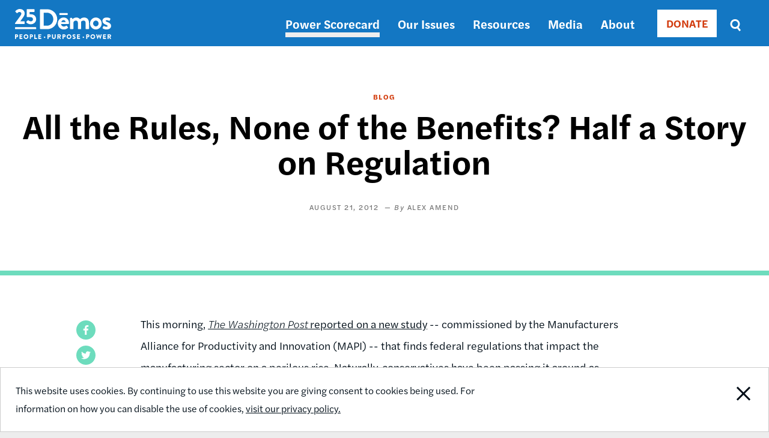

--- FILE ---
content_type: text/html; charset=UTF-8
request_url: https://www.demos.org/blog/all-rules-none-benefits-half-story-regulation
body_size: 6898
content:
<!DOCTYPE html>
<html lang="en" dir="ltr" prefix="content: http://purl.org/rss/1.0/modules/content/  dc: http://purl.org/dc/terms/  foaf: http://xmlns.com/foaf/0.1/  og: http://ogp.me/ns#  rdfs: http://www.w3.org/2000/01/rdf-schema#  schema: http://schema.org/  sioc: http://rdfs.org/sioc/ns#  sioct: http://rdfs.org/sioc/types#  skos: http://www.w3.org/2004/02/skos/core#  xsd: http://www.w3.org/2001/XMLSchema# ">
  <head>
    <meta charset="utf-8" />
<meta name="description" content="This morning, The Washington Post reported on a new study -- commissioned by the Manufacturers Alliance for Productivity and Innovation (MAPI) -- that finds federal regulations that impact the manufacturing sector on a perilous rise." />
<link rel="canonical" href="https://www.demos.org/blog/all-rules-none-benefits-half-story-regulation" />
<link rel="image_src" href="https://www.demos.org/sites/default/files/styles/social_card/public/53455219-97929600-39de-11e9-8972-5ec1fa56f073.jpeg?itok=v55XF2ym" />
<meta property="og:site_name" content="Demos" />
<meta property="og:type" content="article" />
<meta property="og:url" content="https://www.demos.org/blog/all-rules-none-benefits-half-story-regulation" />
<meta property="og:title" content="All the Rules, None of the Benefits? Half a Story on Regulation | Demos" />
<meta property="og:image" content="https://www.demos.org/sites/default/files/styles/social_card/public/53455219-97929600-39de-11e9-8972-5ec1fa56f073.jpeg?itok=v55XF2ym" />
<meta property="og:image:width" content="775" />
<meta property="og:image:height" content="398" />
<meta property="article:publisher" content="https://www.facebook.com/DemosIdeasAction" />
<meta name="twitter:card" content="summary_large_image" />
<meta name="twitter:title" content="All the Rules, None of the Benefits? Half a Story on Regulation | Demos" />
<meta name="twitter:site" content="@Demos_Org" />
<meta name="twitter:image" content="https://www.demos.org/sites/default/files/styles/social_card/public/53455219-97929600-39de-11e9-8972-5ec1fa56f073.jpeg?itok=v55XF2ym" />
<meta name="Generator" content="Drupal 10 (https://www.drupal.org)" />
<meta name="MobileOptimized" content="width" />
<meta name="HandheldFriendly" content="true" />
<meta name="viewport" content="width=device-width, initial-scale=1.0" />
<link rel="icon" href="/themes/custom/ts_demos/favicon.ico" type="image/vnd.microsoft.icon" />
<script src="/sites/default/files/google_tag/primary/google_tag.script.js?t8jy2v" defer></script>

    <title>All the Rules, None of the Benefits? Half a Story on Regulation | Demos</title>
    <link rel="stylesheet" media="all" href="/sites/default/files/css/css_nqrkGV3lDcbdN_gg6sSzSikcTxTaZv6xBqiyyIBIzsw.css?delta=0&amp;language=en&amp;theme=ts_demos&amp;include=eJw1jEEOAiEQBD-E4UlkgBaJA7OhRyO-3k3M3qpT6cpwx0r4HEbUdO96TsaGiSUaigq5Yxbi4gFSGhiK2bOj2CSmR-3t4bds7jZOtRCnrSHavwgq216eamexN9aONs-fBm46xr_uTBXDGC_4AXm-POo" />
<link rel="stylesheet" media="all" href="/sites/default/files/css/css_7NwLu_U3dlbYh7FabaoQABZlyZncl5d5rk5rK3lt178.css?delta=1&amp;language=en&amp;theme=ts_demos&amp;include=eJw1jEEOAiEQBD-E4UlkgBaJA7OhRyO-3k3M3qpT6cpwx0r4HEbUdO96TsaGiSUaigq5Yxbi4gFSGhiK2bOj2CSmR-3t4bds7jZOtRCnrSHavwgq216eamexN9aONs-fBm46xr_uTBXDGC_4AXm-POo" />
<link rel="stylesheet" media="all" href="https://use.typekit.net/lua8opj.css" />
<link rel="stylesheet" media="all" href="/sites/default/files/css/css_IlsZW-zprIUPEF2O66jqp4EVdSMAj0oLHHUxWlH-2uo.css?delta=3&amp;language=en&amp;theme=ts_demos&amp;include=eJw1jEEOAiEQBD-E4UlkgBaJA7OhRyO-3k3M3qpT6cpwx0r4HEbUdO96TsaGiSUaigq5Yxbi4gFSGhiK2bOj2CSmR-3t4bds7jZOtRCnrSHavwgq216eamexN9aONs-fBm46xr_uTBXDGC_4AXm-POo" />

    
    <!-- Facebook Pixel Code -->
    <script>
      !function(f,b,e,v,n,t,s)
      {if(f.fbq)return;n=f.fbq=function(){n.callMethod?
          n.callMethod.apply(n,arguments):n.queue.push(arguments)};
        if(!f._fbq)f._fbq=n;n.push=n;n.loaded=!0;n.version='2.0';
        n.queue=[];t=b.createElement(e);t.async=!0;
        t.src=v;s=b.getElementsByTagName(e)[0];
        s.parentNode.insertBefore(t,s)}(window, document,'script',
          'https://connect.facebook.net/en_US/fbevents.js');
      fbq('init', '671550259598835');
      fbq('track', 'PageView');
    </script>
    <noscript><img height="1" width="1" style="display:none"
                   src="https://www.facebook.com/tr?id=671550259598835&ev=PageView&noscript=1"
      /></noscript>
      <meta name="google-site-verification" content="k-_OShxnqAdLfQ1gP15Bf8D0Bkwfx-mgzqN7k2P-Kos" />
      <!-- End Facebook Pixel Code -->

      <!-- ActBlue Script -->
      <script>function abConfigure(c) {window.actblueConfig = c}</script>
      <script src="https://secure.actblue.com/cf/assets/actblue.js" async data-ab-source="snippet-20250210"></script>
  </head>
  <body class="path-node page-node-type-article" id="main-content">

    <!-- 12-Grid Layout Checker -->
        <!-- END 12-Grid Layout Checker -->

    <a href="#main-content" class="visually-hidden focusable skip-link">
      Skip to main content
    </a>
    <div id="accessibility-url">
      <a href="/accessibility" aria-label="Report accessibility issues" class="visually-hidden focusable skip-link">
          Accessibility
      </a>
    </div>
    <noscript><iframe src="https://www.googletagmanager.com/ns.html?id=GTM-5Q5WJST" height="0" width="0" style="display:none;visibility:hidden"></iframe></noscript>
      <div class="dialog-off-canvas-main-canvas" data-off-canvas-main-canvas>
    <header>
          <div class="region region-header">
    <div class="header-wrapper">
      <div class="container">
        <div class="content-side-padding header-sub-wrapper">
          <div class="header-left">
            <div id="site-logo-header">
              <a href="/" title="Home" rel="home">
                <img width="160px" height="58px" src="/themes/custom/ts_demos/images/svgs/demos_logo_25_anniversary_white.svg" alt="Demos Home" />
              </a>
            </div>
          </div>
          <a id="mobile-menu-toggle" class="menu-toggle" aria-label="toggle the mobile menu" role="navigation" tabindex="0">
            <div class="menu-toggle-wrapper">
              <span aria-hidden="false">Menu</span>
            </div>
          </a>
          <div class="header-right">
            <nav role="navigation" aria-labelledby="block-ts-demos-main-menu-menu" id="block-ts-demos-main-menu" class="block block-menu navigation menu--main">
            
  <h2 class="visually-hidden" id="block-ts-demos-main-menu-menu">Main navigation</h2>
  

        
              <ul class="menu mobile-menu-target">
                    <li class="menu-item">
        <a href="https://power.demos.org/" class="light-grey">Power Scorecard</a>
              </li>
                <li class="menu-item menu-item--expanded">
        <a href="/our-issues" data-drupal-link-system-path="node/26">Our Issues</a>
                                <ul class="menu">
                    <li class="menu-item">
        <a href="/our-issues/democracy" data-drupal-link-system-path="node/43">Democracy</a>
              </li>
                <li class="menu-item">
        <a href="/our-issues/economic-justice" data-drupal-link-system-path="node/11337">Economic Justice</a>
              </li>
        </ul>
  
              </li>
                <li class="menu-item">
        <a href="/resources" data-drupal-link-system-path="node/27">Resources</a>
              </li>
                <li class="menu-item">
        <a href="/media" data-drupal-link-system-path="node/12339">Media</a>
              </li>
                <li class="menu-item">
        <a href="https://www.demos.org/about" title="About Dēmos">About</a>
              </li>
        </ul>
  


  </nav>

            <div class="donate-button"><nav role="navigation" aria-labelledby="block-donate-menu" id="block-donate" class="block block-menu navigation menu--donate">
            
  <h2 class="visually-hidden" id="block-donate-menu">Donate</h2>
  

        
        <ul class="menu">
                  <li class="menu-item">
        <a href="/donate" class="button" data-drupal-link-system-path="node/12502">DONATE</a>
              </li>
      </ul>
    


  </nav>
</div>
            <div class="header-search-block"><div class="views-exposed-form bef-exposed-form block block-views block-views-exposed-filter-blocksearch-results-page" data-drupal-selector="views-exposed-form-search-results-page" id="block-exposedformsearchresults-page-2">
  
    
      <form action="/search" method="get" id="views-exposed-form-search-results-page" accept-charset="UTF-8">
  <div class="form--inline clearfix">
  <div class="js-form-item form-item js-form-type-textfield form-type-textfield js-form-item-keys form-item-keys">
      <label for="edit-keys">Search</label>
        <input placeholder="Enter search terms" data-drupal-selector="edit-keys" type="text" id="edit-keys" name="keys" value="" size="30" maxlength="128" class="form-text" />

        </div>
<fieldset class="visually-hidden fieldgroup form-composite js-form-item form-item js-form-wrapper form-wrapper" data-drupal-selector="edit-sort-bef-combine" id="edit-sort-bef-combine--wrapper">
      <legend>
    <span class="fieldset-legend">Sort by</span>
  </legend>
  <div class="fieldset-wrapper">
                <div id="edit-sort-bef-combine" class="form-radios"><div class="form-radios">
                  <div class="js-form-item form-item js-form-type-radio form-type-radio js-form-item-sort-bef-combine form-item-sort-bef-combine">
        <input class="visually-hidden form-radio" data-drupal-selector="edit-sort-bef-combine-search-api-relevance-desc" type="radio" id="edit-sort-bef-combine-search-api-relevance-desc" name="sort_bef_combine" value="search_api_relevance_DESC" checked="checked" />

        <label for="edit-sort-bef-combine-search-api-relevance-desc" class="option">Relevance</label>
      </div>

                    <div class="js-form-item form-item js-form-type-radio form-type-radio js-form-item-sort-bef-combine form-item-sort-bef-combine">
        <input class="visually-hidden form-radio" data-drupal-selector="edit-sort-bef-combine-search-api-relevance-asc" type="radio" id="edit-sort-bef-combine-search-api-relevance-asc" name="sort_bef_combine" value="search_api_relevance_ASC" />

        <label for="edit-sort-bef-combine-search-api-relevance-asc" class="option">Relevance Asc</label>
      </div>

                    <div class="js-form-item form-item js-form-type-radio form-type-radio js-form-item-sort-bef-combine form-item-sort-bef-combine">
        <input class="visually-hidden form-radio" data-drupal-selector="edit-sort-bef-combine-sort-date-asc" type="radio" id="edit-sort-bef-combine-sort-date-asc" name="sort_bef_combine" value="sort_date_ASC" />

        <label for="edit-sort-bef-combine-sort-date-asc" class="option">Sort Date Asc</label>
      </div>

                    <div class="js-form-item form-item js-form-type-radio form-type-radio js-form-item-sort-bef-combine form-item-sort-bef-combine">
        <input class="visually-hidden form-radio" data-drupal-selector="edit-sort-bef-combine-sort-date-desc" type="radio" id="edit-sort-bef-combine-sort-date-desc" name="sort_bef_combine" value="sort_date_DESC" />

        <label for="edit-sort-bef-combine-sort-date-desc" class="option">Sort Date Desc</label>
      </div>

      </div>
</div>

          </div>
</fieldset>
<div data-drupal-selector="edit-actions" class="form-actions js-form-wrapper form-wrapper" id="edit-actions"><input data-drupal-selector="edit-submit-search" type="submit" id="edit-submit-search" value="Search" class="button js-form-submit form-submit" />
</div>

</div>

</form>

  </div>
</div>
          </div>
        </div>
      </div>
    </div>
  </div>

  </header>

  <div class="region region-content">
  <div data-drupal-messages-fallback class="hidden"></div><div id="block-ts-demos-content" class="block block-system block-system-main-block">
  
    
        <div class="layout layout--onecol">
    <div  class="layout__region layout__region--content">
      
<div  class="header friendly-block">
    
<div  class="grid">
    
            <div class="field field--name-field-article-type field--type-list-string field--label-hidden field__item">Blog</div>
      
            <div class="field field--name-node-title field--type-ds field--label-hidden field__item"><h1>
  All the Rules, None of the Benefits? Half a Story on Regulation
</h1>
</div>
      <div  class="article-detail-publication">
    
  		
            <div class="field field--name-field-publication-date field--type-datetime field--label-hidden field__item"><time datetime="2012-08-21T12:00:00Z" class="datetime">August 21, 2012</time>
</div>
      
	
			
      <div class="field field--name-field-author field--type-entity-reference field--label-hidden field__items">
              <div class="field__item"><a href="/bio/alex-amend" hreflang="en">Alex Amend</a></div>
          </div>
  
	
			
	
	</div>

  </div>
  </div>
<div  class="grid article-detail-middle friendly-block">
    

<div  class="article-detail-sidebar">
	
			<div id="non-toc">
				
            <div class="field field--name-share-buttons field--type-ds field--label-hidden field__item"><!-- Go to https://www.addtoany.com/buttons/for/website to customize your tools -->
<div class="a2a_kit a2a_kit_size_32 share-buttons">
<a class="a2a_button_facebook" href="#" role="button" aria-label="Share this page on Facebook"></a>
<a class="a2a_button_twitter" href="#" role="button" aria-label="Share this page on Twitter"></a>
</div>
</div>
      

			</div> 
</div>

<div  class="article-detail-content">
    
            <div property="schema:text" class="clearfix text-formatted field field--name-body field--type-text-with-summary field--label-hidden field__item"><p>This morning, <a href="http://www.washingtonpost.com/business/economy/regulations-an-economic-burden-to-manufacturers-report-says/2012/08/20/3aa4501a-eb01-11e1-9ddc-340d5efb1e9c_story.html"><em>The Washington Post</em> reported on a new study</a> -- commissioned by the Manufacturers Alliance for Productivity and Innovation (MAPI) -- that finds federal regulations that impact the manufacturing sector on a perilous rise. Naturally, conservatives have been passing it around as further proof that, one, this President is the worst President ever and, two, faceless bureaucrats are deliberately holding back the economy.</p>
<p>It's not anything we haven't heard before. We know. Washington's red tape is a great vampire squid wrapped around the face of business big and small:</p>
<blockquote>
	<p>“The increasing number of regulations has harmed the manufacturing sector’s production,” the report said. All aspects of manufacturing “are impacted negatively by the myriad regulations.”</p>
</blockquote>
<p>That negative impact must be grave indeed, given that the manufacturing sector just posted <a href="http://www.whitehouse.gov/blog/2012/07/06/employment-situation-june">the strongest growth for any 29-month period since 1995</a>.</p>
<p>Regardless, what are we to make of a study on regulation that doesn't fully address the reason <em>why</em> we have such rules in the first place -- or honestly weigh the benefits of these rules against the costs? Scratching the surface of the report itself, the very last bullet of the executive summary reads:</p>
<blockquote>
	<p><strong>The analysis does not address the benefits of regulation included in regulatory analyses.</strong> These benefits are generally in willingness to pay measures for non-marketed goods such as air quality and safety that do not show up in the measures of national income such as GDP and disposable personal income.</p>
</blockquote>
<p>So what about those benefits? The report relies on data from the OMB, the very agency that in March of this year released a draft of its annual report, entitled<span>&nbsp;</span><a href="http://www.whitehouse.gov/sites/default/files/omb/oira/draft_2012_cost_benefit_report.pdf">"On the Benefits and Costs of Federal Regulations,"</a>&nbsp;and gave us this graph:</p>
<p><span class="full-image-block ssNonEditable"><span><img alt src="https://www.policyshop.net/storage/AnnualBenefits_Costs_OfMajorRules.png?__SQUARESPACE_CACHEVERSION=1345571902411"></span></span></p>
<p>Safety and air quality may not be "marketable," and readers of these pages should know <a href="http://www.demos.org/publication/beyond-gdp-new-measures-new-economy">our position on GDP</a>, but it's hard to take away too much from a report that goes not much further than "Even libertarians such as Friedrich von Hayek accepted in principle a public sector role in curtailing clear market failures. . ." in incorporating the very real benefits of responsive and comprehensive regulation.&nbsp;</p></div>
      
  </div>
  </div>
    </div>
  </div>


  </div>

</div>


  	<div class="region region-footer">
    		<div class="footer-bottom-wrapper padding-vertical">
			<div class="container">
				<div class="content-side-padding">
					<div class="footer-left">
						<div id="site-logo-footer">
							<a href="/" title="Home" rel="home">
								<img src="/themes/custom/ts_demos/images/svgs/demos_logo_25_anniversary_black.svg" alt="Home page" />
							</a>
						</div>
						<nav role="navigation" aria-labelledby="block-footernav-menu" id="block-footernav" class="block block-menu navigation menu--footer-nav">
            
  <h2 class="visually-hidden" id="block-footernav-menu">Footer nav</h2>
  

        
              <ul class="menu">
                    <li class="menu-item menu-item--expanded">
        <a href="/about" title="About Demos" data-drupal-link-system-path="node/119">About</a>
                                <ul class="menu">
                    <li class="menu-item">
        <a href="/about/board-trustees" data-drupal-link-system-path="node/120">Board of Trustees</a>
              </li>
                <li class="menu-item">
        <a href="/about/staff" data-drupal-link-system-path="node/34">Staff</a>
              </li>
                <li class="menu-item">
        <a href="/about/careers" data-drupal-link-system-path="node/36">Careers</a>
              </li>
                <li class="menu-item">
        <a href="/privacy-policy" data-drupal-link-system-path="node/37">Privacy Policy</a>
              </li>
                <li class="menu-item">
        <a href="/reprint-permissions" data-drupal-link-system-path="node/11450">Reprint Permissions</a>
              </li>
        </ul>
  
              </li>
                <li class="menu-item menu-item--expanded">
        <a href="/ways-support-demos" data-drupal-link-system-path="node/11346">Support Us</a>
                                <ul class="menu">
                    <li class="menu-item">
        <a href="/financial-information" data-drupal-link-system-path="node/40">Financial Information</a>
              </li>
                <li class="menu-item">
        <a href="/join-our-email-list" data-drupal-link-system-path="node/11481">Join Our Email List</a>
              </li>
        </ul>
  
              </li>
                <li class="menu-item menu-item--expanded">
        <a href="/contact" data-drupal-link-system-path="node/32">Contact Us</a>
                                <ul class="menu">
                    <li class="menu-item">
        <a href="/cdn-cgi/l/email-protection#cba2a5ada48bafaea6a4b8e5a4b9ac">General Inquiries</a>
              </li>
                <li class="menu-item">
        <a href="/cdn-cgi/l/email-protection#f19c94959890b195949c9e82df9e8396">Media Inquiries</a>
              </li>
                <li class="menu-item">
        <a href="https://forms.office.com/r/cy45H8i7JU" title="Complete a Demos speaker request">Request a Dēmos Speaker</a>
              </li>
        </ul>
  
              </li>
        </ul>
  


  </nav>

					</div>

					<div class="footer-right">
						<nav role="navigation" aria-labelledby="block-footersociallinks-menu" id="block-footersociallinks" class="block block-menu navigation menu--footer-social-links">
            
  <h2 class="visually-hidden" id="block-footersociallinks-menu">Footer social links</h2>
  

        
              <ul class="menu">
                    <li class="menu-item">
        <a href="https://www.facebook.com/DemosIdeasAction" class="Facebook">Facebook</a>
              </li>
                <li class="menu-item">
        <a href="https://twitter.com/Demos_Org" class="Twitter">Twitter</a>
              </li>
                <li class="menu-item">
        <a href="https://www.instagram.com/demos_org/" class="Instagram">Instagram</a>
              </li>
        </ul>
  


  </nav>

						<div id="copyright-footer">© 2026 Demos</div>
					</div>
				</div>
			</div>
		</div>
	</div>



  </div>

    
    <script data-cfasync="false" src="/cdn-cgi/scripts/5c5dd728/cloudflare-static/email-decode.min.js"></script><script type="application/json" data-drupal-selector="drupal-settings-json">{"path":{"baseUrl":"\/","pathPrefix":"","currentPath":"node\/4373","currentPathIsAdmin":false,"isFront":false,"currentLanguage":"en"},"pluralDelimiter":"\u0003","suppressDeprecationErrors":true,"ajaxPageState":{"libraries":"eJxdjlEOwjAMQy_UqUeqstaUiiZBTUCU0zOY9sH-bD35ySvcMRJedzWUdGl9qxYrBIN6yJ3MZlzJcGSGGVVYyKq3hqxiEI9_beEmJ95bvfqyqrvyCdn2oUn9Ggei6GDq7Y1QwGopK7NKpFJcSWboNPXhqTTL-sSYUWUz9WDTHLxfdUu_cTzCB4OdW40","theme":"ts_demos","theme_token":null},"ajaxTrustedUrl":{"\/search":true},"cookieconsent":{"message":"This website uses cookies. By continuing to use this website you are giving consent to cookies being used. For information on how you can disable the use of cookies,","dismiss":"Close Notification","learnMore":"visit our privacy policy.","link":"\/privacy-policy","path":"\/","expiry":365,"target":"_self","domain":".www.demos.org","markup":"\u003Cdiv class=\u0022cc_banner cc_container cc_container--open\u0022\u003E\n  \u003Cdiv class=\u0022grid\u0022\u003E\n    \u003Cp class=\u0022cc_message\u0022\u003E\u003Cspan\u003EThis website uses cookies. By continuing to use this website you are giving consent to cookies being used. For information on how you can disable the use of cookies, \u003Ca data-cc-if=\u0022options.link\u0022 target=\u0022_self\u0022 class=\u0022cc_more_info\u0022 href=\u0022\/privacy-policy\u0022\u003Evisit our privacy policy.\u003C\/a\u003E\u003C\/span\u003E\u003C\/p\u003E\n    \u003Ca href=\u0022\u0022 data-cc-event=\u0022click:dismiss\u0022 target=\u0022_blank\u0022 class=\u0022gdpr_btn cc_btn_accept_all\u0022\u003EClose Notification\u003C\/a\u003E\n  \u003C\/div\u003E\n\u003C\/div\u003E\n","container":null,"theme":false},"field_group":{"html_element":{"mode":"default","context":"view","settings":{"classes":"article-detail-publication","id":"","element":"div","show_label":false,"label_element":"h3","attributes":"","effect":"none","speed":"fast"}}},"user":{"uid":0,"permissionsHash":"46198ed7b71956e4b51e7ea997acc4bdbee82f96a7abe96a08f4f6d9b6c0c05b"}}</script>
<script src="/sites/default/files/js/js_EPQjRZEfUx-HkctPKVxF9_EwHEmlE7KT_4JuiU9mN8E.js?scope=footer&amp;delta=0&amp;language=en&amp;theme=ts_demos&amp;include=eJxdjEEKgDAMBD9UyZNKbdcSbBNpctDfWwQPepthYFa4Y0SchxpK3LhNNaoQjNRCVt0ZWcUgTh9bOsuv25yxVAsFXS1m7V2FUimuSa7gFp9AL9xaQTH9"></script>
<script src="//static.addtoany.com/menu/page.js"></script>
<script src="/sites/default/files/js/js_fb31MhetvlCzqw5k9Fvjy5iIN1-rKJz72zp5bXw6ikY.js?scope=footer&amp;delta=2&amp;language=en&amp;theme=ts_demos&amp;include=eJxdjEEKgDAMBD9UyZNKbdcSbBNpctDfWwQPepthYFa4Y0SchxpK3LhNNaoQjNRCVt0ZWcUgTh9bOsuv25yxVAsFXS1m7V2FUimuSa7gFp9AL9xaQTH9"></script>

      </body>
</html>
